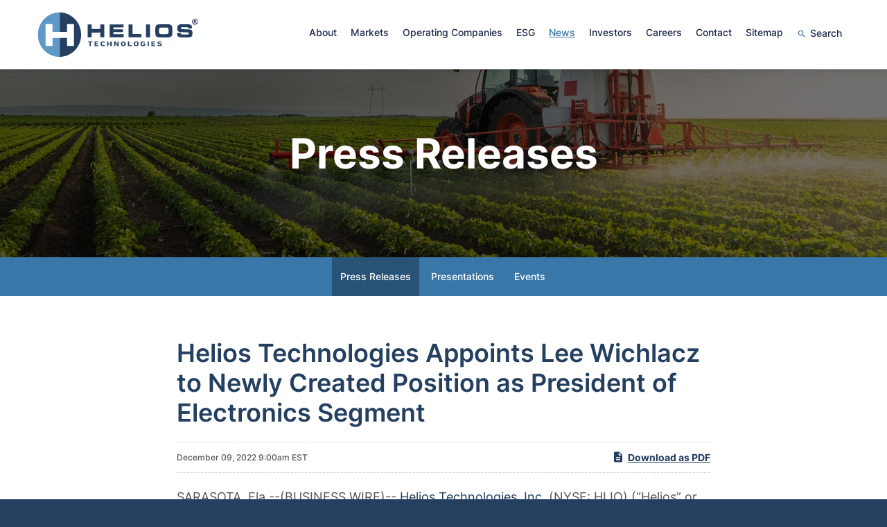

--- FILE ---
content_type: text/html; charset=UTF-8
request_url: https://www.heliostechnologies.com/news/press-releases/detail/249/helios-technologies-appoints-lee-wichlacz-to-newly-created
body_size: 6204
content:
<!DOCTYPE html>
<html lang="en">
    <head>
        <meta http-equiv="x-ua-compatible" content="ie=edge">
        <meta charset="utf-8">
                        <link rel="alternate" type="application/rss+xml" title="Helios Technologies - Recent News" href="https://www.heliostechnologies.com/news/press-releases/rss" />
                
        <title>Helios Technologies Appoints Lee Wichlacz to Newly Created Position as President of Electronics Segment :: Helios Technologies (HLIO)</title>
        
        <link rel="canonical" href="https://www.heliostechnologies.com/news/press-releases/detail/249/helios-technologies-appoints-lee-wichlacz-to-newly-created">
<meta property="og:url" content="https://www.heliostechnologies.com/news/press-releases/detail/249/helios-technologies-appoints-lee-wichlacz-to-newly-created">


<meta property="og:site_name" content="Helios Technologies">
<meta property="og:title" content="Helios Technologies Appoints Lee Wichlacz to Newly Created Position as President of Electronics Segment">
<meta property="og:type" content="website">

<meta property="og:image" content="https://d1io3yog0oux5.cloudfront.net/_7d5ea1dc6517d924dd83a5bd87273624/heliostechnologies/db/504/4158/social_image_resized.jpg">
<meta name="twitter:card" content="summary_large_image">

<meta property="og:description" content="
    SARASOTA, Fla.--(BUSINESS WIRE)--
Helios Technologies, Inc. (NYSE: HLIO) (“Helios” or the “Company”), a global leader in highly…...">
<meta name="description" content="
    SARASOTA, Fla.--(BUSINESS WIRE)--
Helios Technologies, Inc. (NYSE: HLIO) (“Helios” or the “Company”), a global leader in highly…...">



<script type="application/ld+json">
	{"@context":"http:\/\/schema.org","@type":"Corporation","name":"Helios Technologies","address":{"@type":"PostalAddress","streetAddress":"7456 16th St E ","addressLocality":"Sarasota, FL","postalCode":"34243","addressCountry":""},"legalName":"Helios Technologies","description":"Helios Technologies is a global industrial technology leader that develops and manufactures hydraulic and electronic control solutions for diverse markets. The Company does business through its operating subsidiaries around the world, including Sun Hydraulics, LLC, Faster S.r.l., Enovation Controls, LLC, and Balboa Water Group. The Hydraulics segment serves diverse markets including material handling, construction equipment, agriculture, specialized vehicles, energy and others through its Sun Hydraulics and Faster Group companies, providing high-performance screw-in hydraulic cartridge valves and manifolds as well as quick-release hydraulic coupling solutions. The Electronics segment provides electronic control solutions through Enovation Controls and Balboa Water Group for recreational and off-highway vehicles, industrial stationary, mobile power equipment and the health and wellness industries.","tickerSymbol":": HLIO","url":"https:\/\/www.heliostechnologies.com","logo":"https:\/\/d1io3yog0oux5.cloudfront.net\/_7d5ea1dc6517d924dd83a5bd87273624\/heliostechnologies\/logo.png","image":"https:\/\/d1io3yog0oux5.cloudfront.net\/_7d5ea1dc6517d924dd83a5bd87273624\/heliostechnologies\/db\/504\/4158\/social_image_resized.jpg","sameAs":[]}</script>

<!-- Elastic Search -->
    
    <meta class="elastic" name="published_time" content="2022-12-09">
    <meta class="elastic" name="published_day" content="4735.58">
 
    
    <meta class="elastic" name="el_description" content="    SARASOTA, Fla.--(BUSINESS WIRE)--
Helios Technologies, Inc. (NYSE: HLIO) (“Helios” or the “Company”), a global leader in highly engineered motion control and electronic controls technology for diverse end…">
         <meta name="viewport" content="initial-scale=1.0, width=device-width">
        
                <link rel="preconnect" href="https://d1io3yog0oux5.cloudfront.net">
        <link rel="preconnect" href="https://qmod.quotemedia.com">
        
                        <link rel="stylesheet" href="https://d1io3yog0oux5.cloudfront.net/_7d5ea1dc6517d924dd83a5bd87273624/heliostechnologies/files/theme/css/style.css">
                
                <link rel="shortcut icon" href="https://d1io3yog0oux5.cloudfront.net/_7d5ea1dc6517d924dd83a5bd87273624/heliostechnologies/files/theme/images/favicons/favicon.ico">
        <link rel="apple-touch-icon" sizes="180x180" href="https://d1io3yog0oux5.cloudfront.net/_7d5ea1dc6517d924dd83a5bd87273624/heliostechnologies/files/theme/images/favicons/apple-touch-icon.png">
        <link rel="icon" type="image/png" href="https://d1io3yog0oux5.cloudfront.net/_7d5ea1dc6517d924dd83a5bd87273624/heliostechnologies/files/theme/images/favicons/favicon-32x32.png" sizes="32x32">
        <link rel="icon" type="image/png" href="https://d1io3yog0oux5.cloudfront.net/_7d5ea1dc6517d924dd83a5bd87273624/heliostechnologies/files/theme/images/favicons/favicon-16x16.png" sizes="16x16">
        <link rel="manifest" href="https://d1io3yog0oux5.cloudfront.net/_7d5ea1dc6517d924dd83a5bd87273624/heliostechnologies/files/theme/images/favicons/manifest.json">
        <link rel="mask-icon" href="https://d1io3yog0oux5.cloudfront.net/_7d5ea1dc6517d924dd83a5bd87273624/heliostechnologies/files/theme/images/favicons/safari-pinned-tab.svg">
        <meta name="theme-color" content="#ffffff">  
    
        <script id="analyticsOptions" type="application/json">
{
    "domain": "heliostechnologies.com",
    "gaId": "UA-122831535-1"}
</script>
<script id="google-analytics" src="https://d1io3yog0oux5.cloudfront.net/_7d5ea1dc6517d924dd83a5bd87273624/heliostechnologies/files/theme/js/aside/google-analytics/_js/all.js" ></script>    </head>    <body class="pg-102611 page-type-ir-news pg-news-press-releases has-sub-nav">
        <div class="general-wrapper">
            <nav id="header" class="affixed" aria-label="Main">
    <div id="skipLinks">
        <a href="#mainContent">Skip to main content</a>
                <a href="#sectionNav">Skip to section navigation</a>
                <a href="#footer">Skip to footer</a>
    </div>
        <div class="container">
        <div class="d-flex justify-content-between">
            <div class="logo">
                <a href="/">
                    <img src="https://d1io3yog0oux5.cloudfront.net/_7d5ea1dc6517d924dd83a5bd87273624/heliostechnologies/files/theme/images/logo-sm.svg"
                        width="150"
                        height="41"
                        alt="Helios Technologies">
                </a>
            </div>
            <a role="button" class="mobile-nav-trigger" id="showRight" aria-label="Expand main navigation"
                aria-controls="mobile-nav">
                <div class="meat"></div>
                <div class="meat"></div>
                <div class="meat"></div>
            </a>
            <div class="cbp-spmenu cbp-spmenu-vertical cbp-spmenu-right main-nav" id="mobile-nav">
                
<ul class="main-menu">
    <li class="sr-only"><a href="/">Home</a></li>
        <li class="has-children" data-submenu-id="submenu-about">
        <a href="/about" target="_self"
            >About</a>
                <ul id="submenu-about">
                        <li class="">
                <a href="/about" target="_self"
                    >Overview</a>
            </li>
                        <li class="">
                <a href="/about/executive-team" target="_self"
                    >Executive Team</a>
            </li>
                        <li class="">
                <a href="/about/board-of-directors" target="_self"
                    >Board of Directors</a>
            </li>
                    </ul>
            </li>
        <li class="has-children" data-submenu-id="submenu-markets">
        <a href="/markets" target="_self"
            >Markets</a>
                <ul id="submenu-markets">
                        <li class="">
                <a href="/markets" target="_self"
                    >Overview</a>
            </li>
                        <li class="">
                <a href="/markets/industrial" target="_self"
                    >Industrial</a>
            </li>
                        <li class="">
                <a href="/markets/mobile" target="_self"
                    >Mobile</a>
            </li>
                        <li class="">
                <a href="/markets/agriculture" target="_self"
                    >Agriculture</a>
            </li>
                        <li class="">
                <a href="/markets/recreational" target="_self"
                    >Recreational</a>
            </li>
                        <li class="">
                <a href="/markets/health-wellness" target="_self"
                    >Health &amp; Wellness</a>
            </li>
                        <li class="">
                <a href="/markets/energy" target="_self"
                    >Energy</a>
            </li>
                        <li class="">
                <a href="/markets/commercial-equipment" target="_self"
                    >Commercial Equipment</a>
            </li>
                    </ul>
            </li>
        <li class="" data-submenu-id="submenu-operating-companies">
        <a href="/operating-companies" target="_self"
            >Operating Companies</a>
            </li>
        <li class="has-children" data-submenu-id="submenu-esg">
        <a href="/esg" target="_self"
            >ESG</a>
                <ul id="submenu-esg">
                        <li class="">
                <a href="/esg" target="_self"
                    >Overview</a>
            </li>
                        <li class="">
                <a href="/esg/environmental" target="_self"
                    >Environmental</a>
            </li>
                        <li class="">
                <a href="/esg/social" target="_self"
                    >Social</a>
            </li>
                        <li class="">
                <a href="/esg/governance" target="_self"
                    >Governance</a>
            </li>
                    </ul>
            </li>
        <li class="has-children active" data-submenu-id="submenu-news">
        <a href="/news" target="_self"
            >News</a>
                <ul id="submenu-news">
                        <li class="active active-landing">
                <a href="/news/press-releases" target="_self"
                    >Press Releases</a>
            </li>
                        <li class="">
                <a href="/news/presentations" target="_self"
                    >Presentations</a>
            </li>
                        <li class="">
                <a href="/news/events" target="_self"
                    >Events</a>
            </li>
                    </ul>
            </li>
        <li class="has-children" data-submenu-id="submenu-investors">
        <a href="/investors" target="_self"
            >Investors</a>
                <ul id="submenu-investors">
                        <li class="">
                <a href="/investors" target="_self"
                    >Overview</a>
            </li>
                        <li class="has-children">
                <a href="/investors/news-events" target="_self"
                    >News &amp; Events</a>
            </li>
                        <li class="has-children">
                <a href="/investors/company-information" target="_self"
                    >Company Info</a>
            </li>
                        <li class="">
                <a href="/investors/esg" target="_self"
                    >ESG</a>
            </li>
                        <li class="has-children">
                <a href="/investors/financial-information" target="_self"
                    >Financial Info</a>
            </li>
                        <li class="has-children">
                <a href="/investors/stock-info" target="_self"
                    >Stock Info</a>
            </li>
                        <li class="has-children">
                <a href="/investors/sec-filings" target="_self"
                    >SEC Filings</a>
            </li>
                        <li class="has-children">
                <a href="/investors/corporate-governance" target="_self"
                    >Governance</a>
            </li>
                    </ul>
            </li>
        <li class="" data-submenu-id="submenu-careers">
        <a href="/careers" target="_self"
            >Careers</a>
            </li>
        <li class="" data-submenu-id="submenu-contact">
        <a href="/contact" target="_self"
            >Contact</a>
            </li>
        <li class="" data-submenu-id="submenu-sitemap">
        <a href="/sitemap" target="_self"
            >Sitemap</a>
            </li>
        <li class="search-link " data-submenu-id="submenu-search">
        <a href="/search" target="_self"
            >Search</a>
            </li>
        </ul>            </div>
        </div>
    </div>
</nav>

            <header class="page-banner overlay dark" style="background: url(https://d1io3yog0oux5.cloudfront.net/_7d5ea1dc6517d924dd83a5bd87273624/heliostechnologies/db/543/4431/image.jpg);background-position: 50% 50%;background-repeat: no-repeat;background-size: cover;background-color: #333;">
    	<div class="container">
	    	    	    <div class="row justify-content-center">
	        <div class="col-lg-10">
                <h1>Press Releases</h1>
            </div>
            <div class="col-lg-8 col-md-10">
                                    	    </div>
        </div>
	        </div>
    </header>            <nav id="sectionNav" class="sub-navigation-wrapper" aria-label="News Section">
    <div class="sub-navigation affixed">
    	<div class="container">
            <a class="visible-xs visible-sm mobile-sub-nav-trigger collapsed" data-toggle="collapse" data-target="#sub-navigation">
                <div class="trigger-container">
            		<div class="meat"></div>
              		<div class="meat"></div>
              		<div class="meat"></div>
              	</div>
            	News            </a>
            <div class="collapse sb-nav clearfix"  id="sub-navigation">
                <h3>News</h3>
                <ul>
                                        <li class="active active-landing">
                        <a href="/news/press-releases"
                            target="_self"
                                                    >Press Releases</a>
                                            </li>
                	                    <li class="">
                        <a href="/news/presentations"
                            target="_self"
                                                    >Presentations</a>
                                            </li>
                	                    <li class="">
                        <a href="/news/events"
                            target="_self"
                                                    >Events</a>
                                            </li>
                	                </ul>
            </div>
        </div>
    </div>
</nav>                
            <div class="container">
                <div class="row justify-content-center">
                    <div class="col-lg-8">
                                                <main id="mainContent" class="main-content">
                                <article class="full-news-article">
        <h1 class="article-heading">Helios Technologies Appoints Lee Wichlacz to Newly Created Position as President of Electronics Segment</h1>
        <div class="related-documents-line hidden-print row justify-content-between align-items-center">  
            <time datetime="2022-12-09T09:00:00" class="date">
                December 09, 2022 9:00am EST            </time>
            <a href="https://d1io3yog0oux5.cloudfront.net/_7d5ea1dc6517d924dd83a5bd87273624/heliostechnologies/news/2022-12-09_Helios_Technologies_Appoints_Lee_Wichlacz_to_249.pdf" class="link" title="PDF: Helios Technologies Appoints Lee Wichlacz to Newly Created Position as President of Electronics Segment" target="_blank" rel="noopener">
                <span class="eqicon-PDF"></span>Download as PDF
            </a>
        </div>
        
        
    	
<p>    SARASOTA, Fla.--(BUSINESS WIRE)--
<a rel="nofollow" href="http://www.heliostechnologies.com" shape="rect">Helios Technologies, Inc.</a> (NYSE: HLIO) (“Helios” or the “Company”), a global leader in highly engineered motion control and electronic controls technology for diverse end markets, announced today that Lee Wichlacz recently joined the Company and has been appointed to the newly created corporate officer position of President, Electronics, effective December 7, 2022.
</p>
<p id="news-body-cta">This press release features multimedia. View the full release here: <a href="https://www.businesswire.com/news/home/20221208006074/en/" rel="nofollow">https://www.businesswire.com/news/home/20221208006074/en/</a></p>
<div id="bwbodyimg" style="width: 480px; float:left; padding-left:0px; padding-right:20px; padding-top:0px; padding-bottom:0px;">
<img src="https://mms.businesswire.com/media/20221208006074/en/1660361/4/20221209_HLIO_Lee_Wichlacz_Photo.jpg" alt="Lee Wichlacz (Photo: Business Wire)"><p style="font-size:85%;">Lee Wichlacz (Photo: Business Wire)</p>
</div>
<p>
Josef Matosevic, Helios’ President and Chief Executive Officer, commented, “As we continue to execute on our augmented strategy, optimizing our leadership structure is paramount. Lee is a seasoned executive that brings both the depth of experience and discipline to help guide our Electronics segment as it grows into a billion-dollar business itself over time. As we continue to grow both the segment as well as leverage our pure-play position at the intersection of hydraulics and electronics, Lee will be valuable in our efforts to advance our technologies and accelerate our growth.”
</p>
<p>
Mr. Wichlacz was most recently the Group Vice President and General Manager - Americas, at Welbilt, Inc. In that role he led the Americas product lines as well as its global manufacturing, supply chain, technology, and new product introduction teams. At Welbilt, Lee served in multiple leadership roles throughout his tenure. This includes Senior Vice President Canada Region and Managing Director, Cleveland, Garland and Lincoln; Senior Vice President Product Management and Engineering, and Managing Director, Manitowoc Ice; Senior Vice President Global Operations and Procurement; Vice President and General Manager, Manitowoc Ice.
</p>
<p>
Prior to joining Welbilt in 2007, Mr. Wichlacz spent 21 years with the Healthcare Division of General Electric. He began his career as a design engineer and progressed to various engineering and operations roles, including executive management. He was directly involved in designing and manufacturing digital X-ray, mammography, angiography, cardiology, and computed tomography (CT) equipment.
</p>
<p>
During his career, Mr. Wichlacz has directly led global engineering and operations teams in the United States, Canada, Mexico, the United Kingdom, Germany, France, Japan, China, and India. Lee has extensive experience in the areas of global expansion, profitable growth, operational excellence, new product innovation, and team building.
</p>
<p>
Mr. Wichlacz earned a bachelor’s degree in mechanical engineering from the University of Wisconsin-Platteville and holds a master’s degree in mechanical engineering from Marquette University. He is a certified Six Sigma Master Black Belt and holds several patents in both the healthcare and foodservice industries.
</p>
<p>
Mr. Wichlacz commented, “I am thrilled to join Helios at such an exciting and pivotal time in its corporate history. We have a unique opportunity to leverage and diversify our business as we execute our transformation into a global integrated operating company. I am honored to lead such a talented global team. As we continue to develop platforms leveraging electronics and software with more connected solutions, we will help our customers grow and become even more competitive in their respective markets.”
</p>
<p>
<b>About Helios Technologies</b>
</p>
<p>
Helios Technologies is a global leader in highly engineered motion control and electronic controls technology for diverse end markets, including construction, material handling, agriculture, energy, recreational vehicles, marine and health and wellness. Helios sells its products to customers in over 90 countries around the world. Its strategy for growth is to be the leading provider in niche markets, with premier products and solutions through innovative product development and acquisition. The Company has paid a cash dividend to its shareholders every quarter since becoming a public company in 1997. For more information please visit: <a rel="nofollow" href="http://www.heliostechnologies.com" shape="rect">www.heliostechnologies.com</a> and follow us on <a rel="nofollow" href="https://www.linkedin.com/company/helios-technologies-inc/?viewAsMember=true" shape="rect">LinkedIn</a>.
</p>
<p><span class="bwct31415"></span></p>
<p id="mmgallerylink"><span id="mmgallerylink-phrase">View source version on businesswire.com: </span><span id="mmgallerylink-link"><a href="https://www.businesswire.com/news/home/20221208006074/en/" rel="nofollow">https://www.businesswire.com/news/home/20221208006074/en/</a></span></p>
<p>
<b>Investor and Media:
</b><br>Tania Almond
<br>Vice President, Investor Relations and Corporate Communication
<br>(941) 362-1333
<br><a rel="nofollow" href="mailto:tania.almond@HLIO.com" shape="rect">tania.almond@HLIO.com</a>
</p>
<p>
Deborah Pawlowski
<br>Kei Advisors LLC
<br>(716) 843-3908
<br><a rel="nofollow" href="mailto:dpawlowski@keiadvisors.com" shape="rect">dpawlowski@keiadvisors.com</a>
</p>
<p>Source: Helios Technologies, Inc.</p>
    	<p class="spr-ir-news-article-date">Released December 9, 2022</p>
    </article>
            <style>
            .bwalignc { text-align: center; list-style-position: inside }        </style>
                                                        </main>
                    </div>    
                </div>
            </div><!-- //container-->
            <footer id="footer" >
    <div class="footer-main">
        <div class="container">
            <div class="row justify-content-between align-content-center">
                <div class="col-lg-4">
                                    <div class="social">
                                                                         <a href="https://www.linkedin.com/company/helios-technologies-inc/"><img src="https://d1io3yog0oux5.cloudfront.net/_7d5ea1dc6517d924dd83a5bd87273624/heliostechnologies/db/506/5473/icon/icon-linkedin.svg" alt="LinkedIn"></a>
                                                                </div>
                                    <div class="copyright">
                        &copy;<time datetime="2026">2026</time>
                        <a href="/">Helios Technologies</a>.                        All Rights Reserved.
                    </div>
                </div>
                <div class="col-lg-8">
                    <div class="footer-links">
                        <a href="/privacy-policy">Privacy Policy</a>
<a href="/disclaimer">Disclaimer</a>
<a href="/code-of-business-conduct-and-ethics">Code of Business Conduct and Ethics </a>
<a href="/data-collection-notice">Data Collection Notice</a>
                                                
                    </div>
                </div>
            </div>
        </div>
    </div>
    </footer>
<script id="companyVars" type="application/json">
{
    "asset_url": "https:\/\/d1io3yog0oux5.cloudfront.net\/_7d5ea1dc6517d924dd83a5bd87273624\/heliostechnologies",
    "website_base_url": "https:\/\/www.heliostechnologies.com",
    "ir_base_url": "\/investors",
    "hCaptchaSiteKey": "778a5748-d323-4b73-a06c-9625642de8bc",
    "isQmod": false}
</script>


<script src="https://d1io3yog0oux5.cloudfront.net/_7d5ea1dc6517d924dd83a5bd87273624/heliostechnologies/files/theme/js/_js/all.js"></script>

<script src="https://d1io3yog0oux5.cloudfront.net/_7d5ea1dc6517d924dd83a5bd87273624/heliostechnologies/files/theme/js/aside/_js/browser-check.min.js" async></script>
        </div><!-- //general-wrapper-->
    </body>
</html>


--- FILE ---
content_type: image/svg+xml
request_url: https://d1io3yog0oux5.cloudfront.net/_7d5ea1dc6517d924dd83a5bd87273624/heliostechnologies/files/theme/images/logo-sm.svg
body_size: 5175
content:
<svg fill="none" height="255" viewBox="0 0 918 255" width="918" xmlns="http://www.w3.org/2000/svg" xmlns:xlink="http://www.w3.org/1999/xlink"><clipPath id="a"><path d="m0 0h916.785v255h-916.785z"/></clipPath><g clip-path="url(#a)"><g fill="#243f60"><path d="m295.607 192.657c-.32 0-.488-.138-.488-.38v-20.416c0-.156-.101-.225-.303-.225h-8.544c-.32 0-.488-.138-.488-.38v-4.253c0-.259.168-.38.488-.38h24.995c.32 0 .488.121.488.38v4.253c0 .242-.168.38-.488.38h-8.545c-.202 0-.303 0-.303.225v20.416c0 .242-.168.38-.487.38z"/><path d="m323.528 167.003c0-.259.169-.38.505-.38h21.648c.337 0 .505.121.505.38v4.097c0 .26-.168.381-.505.381h-14.55c-.201 0-.302 0-.302.224v5.187c0 .155.101.242.302.242h12.128c.32 0 .488.121.488.38v4.045c0 .259-.168.398-.488.398h-12.128c-.201 0-.302 0-.302.224v5.394c0 .155.101.225.302.225h14.55c.337 0 .505.138.505.397v4.097c0 .242-.168.38-.505.38h-21.648c-.336 0-.505-.138-.505-.38z"/><path d="m359.341 186.676c-.192-.4-.35-.816-.471-1.244-.126-.465-.216-.939-.27-1.418 0-.519-.117-1.124-.151-1.832-.034-.709 0-1.556 0-2.542 0-.985 0-1.849 0-2.558s0-1.314.151-1.833c.056-.473.146-.941.27-1.4.133-.429.29-.851.471-1.262.867-2.105 2.452-3.814 4.457-4.805 2.37-1.124 4.961-1.668 7.569-1.591 2.526-.077 5.035.443 7.334 1.521 1.891.893 3.449 2.391 4.441 4.27.168.225.084.381-.252.45l-5.417 1.884c-.057.034-.12.056-.186.065s-.133.004-.197-.013c-.064-.018-.124-.048-.176-.09-.053-.041-.097-.093-.13-.152-.479-.858-1.154-1.582-1.968-2.109-1.018-.611-2.187-.906-3.364-.847-1.129-.046-2.249.217-3.247.76-.818.475-1.457 1.218-1.817 2.109-.101.242-.185.49-.252.744-.074.336-.13.677-.168 1.02 0 .415-.084.916-.101 1.538-.017.623 0 1.383 0 2.299v2.3c0 .57 0 1.123.101 1.521.037.343.093.683.168 1.02.064.254.148.503.252.743.355.895.996 1.639 1.817 2.109.998.544 2.118.806 3.247.761 1.177.058 2.346-.236 3.364-.847.809-.526 1.484-1.243 1.968-2.092.033-.059.077-.111.13-.152.052-.042.112-.072.176-.09s.131-.022.197-.013.129.031.186.065l5.417 1.867c.336.069.42.224.252.467-1.002 1.871-2.557 3.367-4.441 4.269-2.302 1.064-4.81 1.579-7.334 1.504-2.608.078-5.199-.467-7.569-1.59-2.005-.992-3.59-2.7-4.457-4.806z"/><path d="m395.522 167.003c0-.259.169-.38.505-.38h6.308c.319 0 .488.121.488.38v9.802c0 .156.101.225.302.225h11.035c.185 0 .286 0 .286-.225v-9.802c0-.259.168-.38.505-.38h6.307c.337 0 .488.121.488.38v25.274c0 .242-.151.38-.488.38h-6.307c-.337 0-.505-.138-.505-.38v-10.044c0-.155-.101-.225-.286-.225h-11.035c-.201 0-.302 0-.302.225v10.044c0 .242-.169.38-.488.38h-6.308c-.336 0-.505-.138-.505-.38z"/><path d="m435.894 167.006c0-.26.168-.381.504-.381h5.955c.159-.011.319.018.466.084.146.067.275.168.375.297l11.926 16.388h.252v-16.388c0-.26.168-.381.488-.381h5.618c.336 0 .505.121.505.381v25.273c0 .242-.169.381-.505.381h-5.921c-.159.004-.316-.028-.462-.094-.145-.066-.275-.164-.379-.287l-11.96-16.353h-.134v16.353c0 .242-.168.381-.505.381h-5.601c-.336 0-.505-.139-.505-.381z"/><path d="m488.542 193.076c-2.655.063-5.29-.474-7.721-1.573-2.071-.906-3.718-2.605-4.592-4.737-.189-.437-.346-.888-.471-1.348-.123-.477-.213-.962-.269-1.452 0-.536-.118-1.159-.151-1.833-.034-.674 0-1.521 0-2.489s0-1.729 0-2.489c0-.761.084-1.314.151-1.85.056-.49.146-.975.269-1.452.123-.456.28-.901.471-1.331.884-2.125 2.528-3.821 4.592-4.737 2.449-1.049 5.076-1.59 7.729-1.59 2.654 0 5.281.541 7.73 1.59 2.064.916 3.708 2.612 4.592 4.737.191.43.348.875.471 1.331.123.477.213.962.269 1.452 0 .536.117 1.158.151 1.85.034.691 0 1.521 0 2.489v2.489c0 .761-.084 1.297-.151 1.833-.056.49-.146.975-.269 1.452-.125.46-.283.911-.471 1.348-.874 2.132-2.521 3.831-4.592 4.737-2.436 1.101-5.078 1.638-7.738 1.573zm0-4.979c1.165.034 2.321-.227 3.364-.76.847-.457 1.513-1.203 1.884-2.109.109-.25.194-.511.252-.778.08-.354.142-.712.185-1.072 0-.432 0-.951 0-1.556s0-1.348 0-2.178 0-1.573 0-2.196c0-.622 0-1.123 0-1.538-.041-.361-.103-.719-.185-1.072-.061-.272-.145-.538-.252-.795-.375-.903-1.04-1.648-1.884-2.109-1.075-.501-2.242-.76-3.423-.76s-2.348.259-3.423.76c-.844.466-1.513 1.208-1.901 2.109-.093.26-.171.526-.235.795-.082.353-.143.711-.185 1.072 0 .415-.084.933-.101 1.538s0 1.349 0 2.196v2.178c0 .622 0 1.124.101 1.556.043.36.105.718.185 1.072.061.264.14.524.235.778.383.903 1.054 1.647 1.901 2.109 1.079.554 2.277.815 3.482.76z"/><path d="m515.068 167.003c0-.259.169-.38.505-.38h6.308c.336 0 .504.121.504.38v20.434c0 .155.084.242.286.242h14.904c.336 0 .504.121.504.38v4.218c0 .242-.168.38-.504.38h-22.002c-.336 0-.505-.138-.505-.38z"/><path d="m562.471 193.076c-2.661.065-5.302-.472-7.738-1.573-2.065-.917-3.708-2.612-4.592-4.737-.189-.437-.346-.888-.471-1.348-.123-.477-.213-.962-.269-1.452 0-.536-.118-1.159-.152-1.833-.033-.674 0-1.521 0-2.489s0-1.729 0-2.489c0-.761.084-1.314.152-1.85.056-.49.146-.975.269-1.452.122-.456.28-.901.471-1.331.894-2.118 2.534-3.81 4.592-4.737 2.449-1.049 5.076-1.59 7.729-1.59s5.28.541 7.729 1.59c2.065.916 3.708 2.612 4.592 4.737.192.43.349.875.471 1.331.124.477.214.962.27 1.452 0 .536.117 1.158.151 1.85.034.691 0 1.521 0 2.489v2.489c0 .761-.084 1.297-.151 1.833-.056.49-.146.975-.27 1.452-.124.46-.282.911-.471 1.348-.873 2.132-2.52 3.831-4.592 4.737-2.43 1.099-5.066 1.636-7.72 1.573zm0-4.979c1.165.035 2.32-.226 3.364-.76.851-.457 1.523-1.202 1.9-2.109.104-.251.183-.512.236-.778.08-.354.142-.712.185-1.072 0-.427.034-.945.101-1.556 0-.622 0-1.348 0-2.178s0-1.573 0-2.196c0-.622 0-1.123-.101-1.538-.042-.361-.104-.719-.185-1.072-.056-.272-.135-.538-.236-.795-.382-.905-1.052-1.649-1.9-2.109-1.076-.501-2.243-.76-3.423-.76-1.181 0-2.348.259-3.423.76-.844.461-1.509 1.206-1.884 2.109-.107.257-.191.523-.253.795-.075.354-.131.712-.168 1.072 0 .415 0 .933-.101 1.538s0 1.349 0 2.196v2.178c0 .622 0 1.124.101 1.556.039.36.095.717.168 1.072.059.267.143.528.253.778.37.906 1.036 1.652 1.884 2.109 1.079.553 2.277.815 3.482.76z"/><path d="m589.046 186.761c-.196-.434-.353-.885-.471-1.348-.129-.477-.225-.962-.286-1.452 0-.536-.117-1.159-.151-1.833s0-1.521 0-2.489 0-1.729 0-2.489c0-.761.084-1.314.151-1.85.061-.491.157-.976.286-1.452.115-.459.273-.904.471-1.331.873-2.137 2.52-3.841 4.592-4.754 2.464-1.106 5.134-1.643 7.822-1.573 1.451-.028 2.9.105 4.323.397 1.191.24 2.349.629 3.448 1.158.94.447 1.812 1.029 2.591 1.729.676.63 1.244 1.372 1.682 2.196.151.259.084.449-.202.587l-5.315 1.729c-.371.086-.606 0-.707-.19-.619-.851-1.426-1.538-2.355-2.005-1.086-.487-2.264-.718-3.448-.675-1.225-.059-2.444.215-3.532.796-.84.467-1.503 1.209-1.884 2.109-.107.257-.191.523-.253.795-.073.354-.129.712-.168 1.072 0 .414 0 .933-.101 1.538s0 1.314 0 2.161v2.178c0 .622 0 1.124.101 1.556.039.36.095.718.168 1.072.059.267.143.528.253.778.384.909 1.061 1.653 1.917 2.109 1.121.553 2.357.814 3.6.76 1.157.021 2.304-.215 3.364-.691.902-.369 1.631-1.081 2.035-1.988.13-.359.225-.729.286-1.107.072-.48.106-.966.101-1.452 0-.155-.101-.242-.286-.242h-4.575c-.336 0-.505-.121-.505-.38v-3.665c0-.259.169-.38.505-.38h11.69c.337 0 .488.121.488.38v2.144c.009 1.086-.053 2.172-.185 3.25-.104.896-.324 1.774-.656 2.61-.888 2.125-2.504 3.842-4.541 4.823-2.423 1.196-5.085 1.789-7.772 1.729-2.687.07-5.357-.467-7.821-1.573-2.097-.891-3.77-2.592-4.66-4.737z"/><path d="m627.886 167.003c0-.259.168-.38.488-.38h6.325c.319 0 .487.121.487.38v25.274c0 .242-.168.38-.487.38h-6.325c-.32 0-.488-.138-.488-.38z"/><path d="m649.351 167.003c0-.259.168-.38.487-.38h21.665c.337 0 .488.121.488.38v4.097c0 .26-.151.381-.488.381h-14.549c-.202 0-.303 0-.303.224v5.187c0 .155.101.242.303.242h12.11c.337 0 .505.121.505.38v4.045c0 .259-.168.398-.505.398h-12.11c-.202 0-.303 0-.303.224v5.394c0 .155.101.225.303.225h14.549c.337 0 .488.138.488.397v4.097c0 .242-.151.38-.488.38h-21.665c-.319 0-.487-.138-.487-.38z"/><path d="m696.481 193.083c-1.305.004-2.61-.088-3.902-.277-1.214-.187-2.416-.447-3.6-.778-1.059-.29-2.094-.666-3.095-1.123-.845-.378-1.65-.841-2.405-1.383-.269-.208-.286-.415 0-.657l3.717-3.25c.1-.098.232-.152.37-.152s.27.054.37.152c1.255.737 2.573 1.356 3.936 1.849 1.578.569 3.24.85 4.912.83 1.418.082 2.832-.216 4.104-.864.413-.206.764-.524 1.013-.92.249-.397.388-.856.4-1.327-.006-.383-.111-.757-.303-1.085-.192-.327-.464-.597-.79-.782-1.289-.637-2.692-.991-4.121-1.038l-1.8-.19c-2.791-.156-5.507-.992-7.923-2.437-.877-.571-1.593-1.367-2.077-2.31-.484-.944-.719-2.001-.681-3.067-.014-1.149.283-2.28.858-3.267.574-1.083 1.401-2.003 2.405-2.679 1.17-.728 2.44-1.27 3.768-1.608 1.619-.397 3.28-.588 4.945-.57 2.14-.014 4.274.23 6.358.726 1.765.416 3.464 1.085 5.047 1.988.302.155.336.345.101.587l-3.028 3.458c-.084.098-.199.164-.324.186-.126.022-.255-.001-.366-.065-1.231-.633-2.522-1.137-3.852-1.504-1.31-.33-2.654-.492-4.003-.484-1.173-.078-2.342.198-3.364.795-.345.211-.632.509-.832.866s-.308.762-.312 1.174c.019.386.138.759.345 1.081s.495.582.832.751c1.281.624 2.671.977 4.088 1.037l1.8.191c2.801.127 5.529.964 7.939 2.437.869.591 1.573 1.403 2.045 2.358.472.954.694 2.018.646 3.088.005 1.146-.285 2.273-.841 3.267-.621 1.069-1.487 1.965-2.523 2.61-1.279.804-2.676 1.387-4.138 1.729-1.876.439-3.794.659-5.719.657z"/><path d="m307.077 68.7305v26.3626h49.252v-26.3626h22.859v73.5555h-22.859v-26.57h-49.252v26.57h-22.859v-73.5555z"/><path d="m489.955 68.7305v17.2869h-57.729v10.7007h54.836v16.2839h-54.836v11.686h58.167v17.65h-79.63v-73.6075z"/><path d="m541.594 68.7305v54.8165h50.866v18.739h-73.725v-73.5555z"/><path d="m641.829 68.7305v73.5555h-22.859v-73.5555z"/><path d="m763.11 72.7048c5.466 4.2872 7.081 11.686 7.081 32.7412 0 21.056-1.682 28.576-7.081 32.846-5.4 4.269-12.229 5.065-41.851 5.065-30.159 0-36.82-.778-42.287-5.065-5.467-4.288-7.082-11.704-7.082-33.312 0-20.52 1.682-28.0226 7.082-32.3098 5.399-4.2871 12.128-5.0823 42.052-5.0823s36.619.8125 42.086 5.1169zm-67.721 18.6354c-1.279 2.5412-1.682 6.7246-1.682 16.0938 0 9.37.656 12.101 3.229 14.228 2.894 2.316 6.325 2.644 24.357 2.644 17.494 0 21.026-.432 23.936-2.644 2.456-1.988 3.213-5.187 3.213-14.107 0-10.925-.639-15.1085-2.574-17.5459-2.472-2.9734-4.827-3.3018-24.794-3.3018-21.497 0-23.532.363-25.685 4.6329z"/><path d="m818.82 117.911c0 4.408.42 5.843 2.136 6.914 2.035 1.331 4.407 1.556 19.748 1.556 23.398 0 23.398 0 23.398-6.517 0-4.408-1.683-5.515-8.579-5.618l-17.174-.674-11.59-.536-5.803-.225c-17.695-.553-22.641-5.186-22.641-21.4014 0-14.0024 3.869-20.2949 13.743-22.473 4.188-.8817 14.062-1.3311 31.219-1.3311 20.825 0 28.344.9853 33.373 4.5292 4.306 2.9733 6.022 7.6062 6.022 16.3189 0 .4321 0 1.988-.101 3.4573h-21.11c-.219-4.097-.539-5.0823-2.153-6.0677-1.615-.9853-4.508-1.3311-19.95-1.3311-18.503 0-19.966.4495-19.966 5.843 0 2.7659.959 4.2007 3.213 4.7539 1.934.5532 7.838.8817 22.977 1.3138 23.549.778 28.225 1.3311 32.834 4.3042 4.945 3.302 6.728 8.263 6.728 18.532 0 12.792-3.01 19.016-10.412 21.954-4.289 1.729-13.305 2.196-34.667 2.196-22.204 0-30.9-.986-35.947-4.305-5.046-3.319-6.543-7.502-6.543-17.65v-3.457z"/></g><path d="m124.068 254.997c-16.413.196-32.7015-2.957-47.921-9.276s-29.0676-15.68-40.7419-27.539c-11.6743-11.858-20.9429-25.98-27.26864-41.547-6.32576-15.567-9.58299-32.269-9.58299-49.138 0-16.87 3.25723-33.5716 9.58299-49.1383 6.32574-15.5666 15.59434-29.6884 27.26864-41.5474s25.5224-21.2193 40.7419-27.53863c15.2195-6.31936 31.508-9.472165 47.921-9.27574459z" fill="#5e99c8"/><path d="m124.067 0h.252c32.654.412849 63.832 14.0393 86.773 37.9238 22.94 23.8845 35.794 56.101 35.772 89.6612-.023 33.561-12.918 65.76-35.891 89.612-22.972 23.853-54.168 37.436-86.822 37.803z" fill="#243f60"/><path d="m81.9676 66.4277v45.0503h84.2054v-45.0503h39.074v125.7453h-39.074v-45.43h-84.2054v45.43h-39.0748v-125.7453z" fill="#fff"/><path d="m916.785 52.1707c.101 3.479-.812 6.9097-2.621 9.8524-1.808 2.9427-4.431 5.2633-7.531 6.6645s-6.537 1.8191-9.87 1.2003c-3.333-.6189-6.41-2.2464-8.837-4.6739s-4.094-5.5446-4.786-8.9517-.379-6.949.9-10.172c1.278-3.223 3.464-5.9802 6.278-7.9182 2.813-1.9381 6.125-2.9687 9.512-2.9599 2.2-.0436 4.387.3619 6.433 1.193 2.047.831 3.912 2.0711 5.489 3.6483 1.577 1.5773 2.834 3.4604 3.698 5.5404.864 2.0799 1.318 4.3153 1.335 6.5768zm-29.773 0c-.054 1.7732.24 3.5394.866 5.1927.627 1.6534 1.571 3.1597 2.778 4.4286 1.206 1.2689 2.649 2.2743 4.243 2.9559 1.594.6815 3.305 1.0252 5.032 1.0103 1.698-.0058 3.377-.3625 4.938-1.0487 1.562-.6863 2.973-1.6881 4.149-2.946 1.177-1.2579 2.096-2.7462 2.702-4.3763.606-1.6302.887-3.3689.826-5.1128.096-1.7792-.162-3.5597-.757-5.2334-.595-1.6736-1.515-3.2053-2.705-4.5019-1.189-1.2967-2.622-2.3311-4.213-3.0405-1.59-.7093-3.305-1.0788-5.039-1.0858-1.733-.0071-3.451.3484-5.047 1.0449-1.595.6964-3.037 1.7192-4.236 3.0061s-2.131 2.8111-2.739 4.4798c-.608 1.6688-.88 3.4472-.798 5.2271zm10.194 8.9719h-3.785v-17.0622c2.099-.3802 4.228-.5538 6.358-.5186 1.995-.1676 3.994.2648 5.753 1.2446.537.4515.967 1.022 1.258 1.6687s.436 1.3528.424 2.0653c-.068.9433-.434 1.838-1.04 2.5491-.607.711-1.423 1.1998-2.324 1.3923v.2075c.825.3421 1.543.9095 2.076 1.6408.534.7312.863 1.5985.952 2.508.164 1.4784.573 2.9168 1.211 4.2526h-4.138c-.638-1.3074-1.08-2.7061-1.312-4.1488-.303-1.867-1.312-2.6968-3.364-2.6968h-1.817zm.101-9.6461h1.816c2.12 0 3.835-.7261 3.835-2.4893 0-1.7633-1.11-2.5931-3.532-2.5931-.712-.0155-1.423.0541-2.119.2074z" fill="#212c4c"/></g></svg>